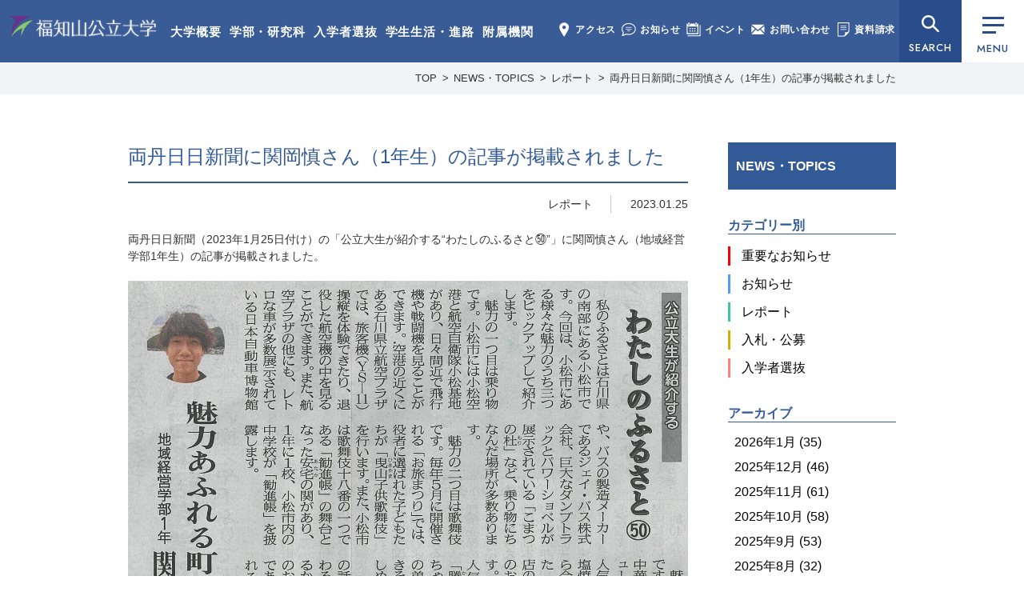

--- FILE ---
content_type: text/html; charset=UTF-8
request_url: https://www.fukuchiyama.ac.jp/news/24766/
body_size: 15282
content:
<!doctype html>
<html lang="ja">
<head>
<meta charset="utf-8">
<meta name="format-detection" content="telephone=no">
<meta name="viewport" content="width=1050">
<link rel="shortcut icon" href="https://www.fukuchiyama.ac.jp/img/favicon.ico">
<!-- CSS -->
<link rel="preconnect" href="https://fonts.googleapis.com"><!-- 2023-03-10 追加 -->
<link rel="preconnect" href="https://fonts.gstatic.com" crossorigin><!-- 2023-03-10 追加 -->
<link href="https://fonts.googleapis.com/css2?family=Jost:wght@400;500&display=swap" rel="stylesheet"><!-- 2023-03-10 追加 -->
<link rel="stylesheet" type="text/css" href="https://www.fukuchiyama.ac.jp/css/reset.css">
<link rel="stylesheet" type="text/css" href="https://www.fukuchiyama.ac.jp/css/common.css?1765792611">
<link rel="stylesheet" href="https://www.fukuchiyama.ac.jp/wp-content/themes/fukuchiyama/style.css" />
<link rel="stylesheet" type="text/css" href="https://www.fukuchiyama.ac.jp/css/news.css?1585705906">

<!-- JS -->
<script type="text/javascript" src="https://www.fukuchiyama.ac.jp/js/jquery-3.7.1.min.js"></script>
<script type="text/javascript" src="https://www.fukuchiyama.ac.jp/js/jquery.overflowScroll.js"></script>
<script type="text/javascript" src="https://www.fukuchiyama.ac.jp/js/common.js?202403"></script>
<!--[if lt IE 9]><script src="https://www.fukuchiyama.ac.jp/../js/html5shiv.js"></script><![endif]-->
<script type="text/javascript">
var ua = navigator.userAgent;
if(ua.indexOf('iPhone') > -1 || ua.indexOf('iPod') > -1 || ua.indexOf('Android') > -1){
	document.write('<meta name="viewport" content="width=device-width, initial-scale=1, minimum-scale=1, maximum-scale=1, user-scalable=no">');
	document.write('<meta name="format-detection" content="telephone=no">');
	document.write('<link rel="stylesheet" type="text/css" href="https://www.fukuchiyama.ac.jp/css/sp/common.css?1742524589">');
	document.write('<link rel="stylesheet" type="text/css" href="https://www.fukuchiyama.ac.jp/css/sp/news.css?1585705913">');
}
</script>
<script>
  (function(i,s,o,g,r,a,m){i['GoogleAnalyticsObject']=r;i[r]=i[r]||function(){
  (i[r].q=i[r].q||[]).push(arguments)},i[r].l=1*new Date();a=s.createElement(o),
  m=s.getElementsByTagName(o)[0];a.async=1;a.src=g;m.parentNode.insertBefore(a,m)
  })(window,document,'script','//www.google-analytics.com/analytics.js','ga');

  ga('create', 'UA-71675015-1', 'auto');
  ga('send', 'pageview');

</script>
<meta name='robots' content='index, follow, max-image-preview:large, max-snippet:-1, max-video-preview:-1' />

	<!-- This site is optimized with the Yoast SEO plugin v21.5 - https://yoast.com/wordpress/plugins/seo/ -->
	<title>両丹日日新聞に関岡慎さん（1年生）の記事が掲載されました | 福知山公立大学</title>
	<link rel="canonical" href="https://www.fukuchiyama.ac.jp/news/24766/" />
	<meta property="og:locale" content="ja_JP" />
	<meta property="og:type" content="article" />
	<meta property="og:title" content="両丹日日新聞に関岡慎さん（1年生）の記事が掲載されました | 福知山公立大学" />
	<meta property="og:description" content="両丹日日新聞（2023年1月25日付け）の「公立大生が紹介する“わたしのふるさと㊿”」に関岡慎さん（地域経営学部1年生）の記事が掲載されました。 （両丹日日新聞社提供） 前回の記事はこちら" />
	<meta property="og:url" content="https://www.fukuchiyama.ac.jp/news/24766/" />
	<meta property="og:site_name" content="福知山公立大学" />
	<meta property="article:modified_time" content="2023-01-27T06:20:54+00:00" />
	<meta property="og:image" content="https://www.fukuchiyama.ac.jp/wp-content/uploads/3efcae6c04f1a0c6281efcb28602b691.jpg" />
	<meta name="twitter:card" content="summary_large_image" />
	<meta name="twitter:label1" content="推定読み取り時間" />
	<meta name="twitter:data1" content="1分" />
	<script type="application/ld+json" class="yoast-schema-graph">{"@context":"https://schema.org","@graph":[{"@type":"WebPage","@id":"https://www.fukuchiyama.ac.jp/news/24766/","url":"https://www.fukuchiyama.ac.jp/news/24766/","name":"両丹日日新聞に関岡慎さん（1年生）の記事が掲載されました | 福知山公立大学","isPartOf":{"@id":"https://www.fukuchiyama.ac.jp/#website"},"primaryImageOfPage":{"@id":"https://www.fukuchiyama.ac.jp/news/24766/#primaryimage"},"image":{"@id":"https://www.fukuchiyama.ac.jp/news/24766/#primaryimage"},"thumbnailUrl":"https://www.fukuchiyama.ac.jp/wp-content/uploads/3efcae6c04f1a0c6281efcb28602b691.jpg","datePublished":"2023-01-25T02:29:32+00:00","dateModified":"2023-01-27T06:20:54+00:00","breadcrumb":{"@id":"https://www.fukuchiyama.ac.jp/news/24766/#breadcrumb"},"inLanguage":"ja","potentialAction":[{"@type":"ReadAction","target":["https://www.fukuchiyama.ac.jp/news/24766/"]}]},{"@type":"ImageObject","inLanguage":"ja","@id":"https://www.fukuchiyama.ac.jp/news/24766/#primaryimage","url":"https://www.fukuchiyama.ac.jp/wp-content/uploads/3efcae6c04f1a0c6281efcb28602b691.jpg","contentUrl":"https://www.fukuchiyama.ac.jp/wp-content/uploads/3efcae6c04f1a0c6281efcb28602b691.jpg","width":1278,"height":1551},{"@type":"BreadcrumbList","@id":"https://www.fukuchiyama.ac.jp/news/24766/#breadcrumb","itemListElement":[{"@type":"ListItem","position":1,"name":"ホーム","item":"https://www.fukuchiyama.ac.jp/"},{"@type":"ListItem","position":2,"name":"NEWS・TOPICS","item":"https://www.fukuchiyama.ac.jp/news/"},{"@type":"ListItem","position":3,"name":"両丹日日新聞に関岡慎さん（1年生）の記事が掲載されました"}]},{"@type":"WebSite","@id":"https://www.fukuchiyama.ac.jp/#website","url":"https://www.fukuchiyama.ac.jp/","name":"福知山公立大学","description":"地を究め 知を創る、福知山公立大学の公式ウェブサイト。学部・研究科、学生生活、研究活動、地域連携、入学案内など福公大の情報をご覧いただけます。","potentialAction":[{"@type":"SearchAction","target":{"@type":"EntryPoint","urlTemplate":"https://www.fukuchiyama.ac.jp/?s={search_term_string}"},"query-input":"required name=search_term_string"}],"inLanguage":"ja"}]}</script>
	<!-- / Yoast SEO plugin. -->


<link rel='stylesheet' id='wp-block-library-css' href='https://www.fukuchiyama.ac.jp/wp-includes/css/dist/block-library/style.min.css?ver=6.4.7' type='text/css' media='all' />
<style id='classic-theme-styles-inline-css' type='text/css'>
/*! This file is auto-generated */
.wp-block-button__link{color:#fff;background-color:#32373c;border-radius:9999px;box-shadow:none;text-decoration:none;padding:calc(.667em + 2px) calc(1.333em + 2px);font-size:1.125em}.wp-block-file__button{background:#32373c;color:#fff;text-decoration:none}
</style>
<style id='global-styles-inline-css' type='text/css'>
body{--wp--preset--color--black: #000000;--wp--preset--color--cyan-bluish-gray: #abb8c3;--wp--preset--color--white: #ffffff;--wp--preset--color--pale-pink: #f78da7;--wp--preset--color--vivid-red: #cf2e2e;--wp--preset--color--luminous-vivid-orange: #ff6900;--wp--preset--color--luminous-vivid-amber: #fcb900;--wp--preset--color--light-green-cyan: #7bdcb5;--wp--preset--color--vivid-green-cyan: #00d084;--wp--preset--color--pale-cyan-blue: #8ed1fc;--wp--preset--color--vivid-cyan-blue: #0693e3;--wp--preset--color--vivid-purple: #9b51e0;--wp--preset--gradient--vivid-cyan-blue-to-vivid-purple: linear-gradient(135deg,rgba(6,147,227,1) 0%,rgb(155,81,224) 100%);--wp--preset--gradient--light-green-cyan-to-vivid-green-cyan: linear-gradient(135deg,rgb(122,220,180) 0%,rgb(0,208,130) 100%);--wp--preset--gradient--luminous-vivid-amber-to-luminous-vivid-orange: linear-gradient(135deg,rgba(252,185,0,1) 0%,rgba(255,105,0,1) 100%);--wp--preset--gradient--luminous-vivid-orange-to-vivid-red: linear-gradient(135deg,rgba(255,105,0,1) 0%,rgb(207,46,46) 100%);--wp--preset--gradient--very-light-gray-to-cyan-bluish-gray: linear-gradient(135deg,rgb(238,238,238) 0%,rgb(169,184,195) 100%);--wp--preset--gradient--cool-to-warm-spectrum: linear-gradient(135deg,rgb(74,234,220) 0%,rgb(151,120,209) 20%,rgb(207,42,186) 40%,rgb(238,44,130) 60%,rgb(251,105,98) 80%,rgb(254,248,76) 100%);--wp--preset--gradient--blush-light-purple: linear-gradient(135deg,rgb(255,206,236) 0%,rgb(152,150,240) 100%);--wp--preset--gradient--blush-bordeaux: linear-gradient(135deg,rgb(254,205,165) 0%,rgb(254,45,45) 50%,rgb(107,0,62) 100%);--wp--preset--gradient--luminous-dusk: linear-gradient(135deg,rgb(255,203,112) 0%,rgb(199,81,192) 50%,rgb(65,88,208) 100%);--wp--preset--gradient--pale-ocean: linear-gradient(135deg,rgb(255,245,203) 0%,rgb(182,227,212) 50%,rgb(51,167,181) 100%);--wp--preset--gradient--electric-grass: linear-gradient(135deg,rgb(202,248,128) 0%,rgb(113,206,126) 100%);--wp--preset--gradient--midnight: linear-gradient(135deg,rgb(2,3,129) 0%,rgb(40,116,252) 100%);--wp--preset--font-size--small: 13px;--wp--preset--font-size--medium: 20px;--wp--preset--font-size--large: 36px;--wp--preset--font-size--x-large: 42px;--wp--preset--spacing--20: 0.44rem;--wp--preset--spacing--30: 0.67rem;--wp--preset--spacing--40: 1rem;--wp--preset--spacing--50: 1.5rem;--wp--preset--spacing--60: 2.25rem;--wp--preset--spacing--70: 3.38rem;--wp--preset--spacing--80: 5.06rem;--wp--preset--shadow--natural: 6px 6px 9px rgba(0, 0, 0, 0.2);--wp--preset--shadow--deep: 12px 12px 50px rgba(0, 0, 0, 0.4);--wp--preset--shadow--sharp: 6px 6px 0px rgba(0, 0, 0, 0.2);--wp--preset--shadow--outlined: 6px 6px 0px -3px rgba(255, 255, 255, 1), 6px 6px rgba(0, 0, 0, 1);--wp--preset--shadow--crisp: 6px 6px 0px rgba(0, 0, 0, 1);}:where(.is-layout-flex){gap: 0.5em;}:where(.is-layout-grid){gap: 0.5em;}body .is-layout-flow > .alignleft{float: left;margin-inline-start: 0;margin-inline-end: 2em;}body .is-layout-flow > .alignright{float: right;margin-inline-start: 2em;margin-inline-end: 0;}body .is-layout-flow > .aligncenter{margin-left: auto !important;margin-right: auto !important;}body .is-layout-constrained > .alignleft{float: left;margin-inline-start: 0;margin-inline-end: 2em;}body .is-layout-constrained > .alignright{float: right;margin-inline-start: 2em;margin-inline-end: 0;}body .is-layout-constrained > .aligncenter{margin-left: auto !important;margin-right: auto !important;}body .is-layout-constrained > :where(:not(.alignleft):not(.alignright):not(.alignfull)){max-width: var(--wp--style--global--content-size);margin-left: auto !important;margin-right: auto !important;}body .is-layout-constrained > .alignwide{max-width: var(--wp--style--global--wide-size);}body .is-layout-flex{display: flex;}body .is-layout-flex{flex-wrap: wrap;align-items: center;}body .is-layout-flex > *{margin: 0;}body .is-layout-grid{display: grid;}body .is-layout-grid > *{margin: 0;}:where(.wp-block-columns.is-layout-flex){gap: 2em;}:where(.wp-block-columns.is-layout-grid){gap: 2em;}:where(.wp-block-post-template.is-layout-flex){gap: 1.25em;}:where(.wp-block-post-template.is-layout-grid){gap: 1.25em;}.has-black-color{color: var(--wp--preset--color--black) !important;}.has-cyan-bluish-gray-color{color: var(--wp--preset--color--cyan-bluish-gray) !important;}.has-white-color{color: var(--wp--preset--color--white) !important;}.has-pale-pink-color{color: var(--wp--preset--color--pale-pink) !important;}.has-vivid-red-color{color: var(--wp--preset--color--vivid-red) !important;}.has-luminous-vivid-orange-color{color: var(--wp--preset--color--luminous-vivid-orange) !important;}.has-luminous-vivid-amber-color{color: var(--wp--preset--color--luminous-vivid-amber) !important;}.has-light-green-cyan-color{color: var(--wp--preset--color--light-green-cyan) !important;}.has-vivid-green-cyan-color{color: var(--wp--preset--color--vivid-green-cyan) !important;}.has-pale-cyan-blue-color{color: var(--wp--preset--color--pale-cyan-blue) !important;}.has-vivid-cyan-blue-color{color: var(--wp--preset--color--vivid-cyan-blue) !important;}.has-vivid-purple-color{color: var(--wp--preset--color--vivid-purple) !important;}.has-black-background-color{background-color: var(--wp--preset--color--black) !important;}.has-cyan-bluish-gray-background-color{background-color: var(--wp--preset--color--cyan-bluish-gray) !important;}.has-white-background-color{background-color: var(--wp--preset--color--white) !important;}.has-pale-pink-background-color{background-color: var(--wp--preset--color--pale-pink) !important;}.has-vivid-red-background-color{background-color: var(--wp--preset--color--vivid-red) !important;}.has-luminous-vivid-orange-background-color{background-color: var(--wp--preset--color--luminous-vivid-orange) !important;}.has-luminous-vivid-amber-background-color{background-color: var(--wp--preset--color--luminous-vivid-amber) !important;}.has-light-green-cyan-background-color{background-color: var(--wp--preset--color--light-green-cyan) !important;}.has-vivid-green-cyan-background-color{background-color: var(--wp--preset--color--vivid-green-cyan) !important;}.has-pale-cyan-blue-background-color{background-color: var(--wp--preset--color--pale-cyan-blue) !important;}.has-vivid-cyan-blue-background-color{background-color: var(--wp--preset--color--vivid-cyan-blue) !important;}.has-vivid-purple-background-color{background-color: var(--wp--preset--color--vivid-purple) !important;}.has-black-border-color{border-color: var(--wp--preset--color--black) !important;}.has-cyan-bluish-gray-border-color{border-color: var(--wp--preset--color--cyan-bluish-gray) !important;}.has-white-border-color{border-color: var(--wp--preset--color--white) !important;}.has-pale-pink-border-color{border-color: var(--wp--preset--color--pale-pink) !important;}.has-vivid-red-border-color{border-color: var(--wp--preset--color--vivid-red) !important;}.has-luminous-vivid-orange-border-color{border-color: var(--wp--preset--color--luminous-vivid-orange) !important;}.has-luminous-vivid-amber-border-color{border-color: var(--wp--preset--color--luminous-vivid-amber) !important;}.has-light-green-cyan-border-color{border-color: var(--wp--preset--color--light-green-cyan) !important;}.has-vivid-green-cyan-border-color{border-color: var(--wp--preset--color--vivid-green-cyan) !important;}.has-pale-cyan-blue-border-color{border-color: var(--wp--preset--color--pale-cyan-blue) !important;}.has-vivid-cyan-blue-border-color{border-color: var(--wp--preset--color--vivid-cyan-blue) !important;}.has-vivid-purple-border-color{border-color: var(--wp--preset--color--vivid-purple) !important;}.has-vivid-cyan-blue-to-vivid-purple-gradient-background{background: var(--wp--preset--gradient--vivid-cyan-blue-to-vivid-purple) !important;}.has-light-green-cyan-to-vivid-green-cyan-gradient-background{background: var(--wp--preset--gradient--light-green-cyan-to-vivid-green-cyan) !important;}.has-luminous-vivid-amber-to-luminous-vivid-orange-gradient-background{background: var(--wp--preset--gradient--luminous-vivid-amber-to-luminous-vivid-orange) !important;}.has-luminous-vivid-orange-to-vivid-red-gradient-background{background: var(--wp--preset--gradient--luminous-vivid-orange-to-vivid-red) !important;}.has-very-light-gray-to-cyan-bluish-gray-gradient-background{background: var(--wp--preset--gradient--very-light-gray-to-cyan-bluish-gray) !important;}.has-cool-to-warm-spectrum-gradient-background{background: var(--wp--preset--gradient--cool-to-warm-spectrum) !important;}.has-blush-light-purple-gradient-background{background: var(--wp--preset--gradient--blush-light-purple) !important;}.has-blush-bordeaux-gradient-background{background: var(--wp--preset--gradient--blush-bordeaux) !important;}.has-luminous-dusk-gradient-background{background: var(--wp--preset--gradient--luminous-dusk) !important;}.has-pale-ocean-gradient-background{background: var(--wp--preset--gradient--pale-ocean) !important;}.has-electric-grass-gradient-background{background: var(--wp--preset--gradient--electric-grass) !important;}.has-midnight-gradient-background{background: var(--wp--preset--gradient--midnight) !important;}.has-small-font-size{font-size: var(--wp--preset--font-size--small) !important;}.has-medium-font-size{font-size: var(--wp--preset--font-size--medium) !important;}.has-large-font-size{font-size: var(--wp--preset--font-size--large) !important;}.has-x-large-font-size{font-size: var(--wp--preset--font-size--x-large) !important;}
.wp-block-navigation a:where(:not(.wp-element-button)){color: inherit;}
:where(.wp-block-post-template.is-layout-flex){gap: 1.25em;}:where(.wp-block-post-template.is-layout-grid){gap: 1.25em;}
:where(.wp-block-columns.is-layout-flex){gap: 2em;}:where(.wp-block-columns.is-layout-grid){gap: 2em;}
.wp-block-pullquote{font-size: 1.5em;line-height: 1.6;}
</style>
                <script>
                    var ajaxUrl = 'https://www.fukuchiyama.ac.jp/wp-admin/admin-ajax.php';
                </script>
        </head>
<body class="news" id="%e4%b8%a1%e4%b8%b9%e6%97%a5%e6%97%a5%e6%96%b0%e8%81%9e%e3%81%ab%e9%96%a2%e5%b2%a1%e6%85%8e%e3%81%95%e3%82%93%ef%bc%881%e5%b9%b4%e7%94%9f%ef%bc%89%e3%81%ae%e8%a8%98%e4%ba%8b%e3%81%8c%e6%8e%b2%e8%bc%89">
<!-- globalmenu.php -->
<header>
	<div id="logo">
		<a href="https://www.fukuchiyama.ac.jp/">福知山公立大学</a>
	</div>
	<div class="menu1">
		<ul>
			<li><a href="https://www.fukuchiyama.ac.jp/about/">大学概要</a></li>
			<li><a href="https://www.fukuchiyama.ac.jp/faculty/">学部・研究科</a></li>
			<li><a href="https://www.fukuchiyama.ac.jp/for_applicants/">入学者選抜</a></li>
			<li><a href="https://www.fukuchiyama.ac.jp/campus/">学生生活・進路</a></li>
			<li><a href="https://www.fukuchiyama.ac.jp/associated_organization/">附属機関</a></li>
		</ul>
	</div>
	<div class="menu2">
		<ul>
			<li><a href="https://www.fukuchiyama.ac.jp/about/access/"><img src="https://www.fukuchiyama.ac.jp/img/common-menu-access.png" alt="" width="18" height="18">アクセス</a></li>
			<li><a href="https://www.fukuchiyama.ac.jp/news/"><img src="https://www.fukuchiyama.ac.jp/img/common-menu-news.png" alt="" width="18" height="18">お知らせ</a></li>
			<li><a href="https://www.fukuchiyama.ac.jp/event/"><img src="https://www.fukuchiyama.ac.jp/img/common-menu-event.png" alt="" width="18" height="18">イベント</a></li>
			<li><a href="https://www.fukuchiyama.ac.jp/contact/"><img src="https://www.fukuchiyama.ac.jp/img/common-menu-contact.png" alt="" width="18" height="18">お問い合わせ</a></li>
			<li><a href="https://www.fukuchiyama.ac.jp/request/"><img src="https://www.fukuchiyama.ac.jp/img/common-menu-shiryo2.png" alt="" width="18" height="18">資料請求</a></li>
		</ul>
	</div>
	<div id="searchBtn"><button data-menu="all" type="button">SEARCH</button></div>
	<div class="menuBtn"><button class="drawerBtn" data-menu="all" type="button"><div class="btn_bar"><span></span></div>MENU</button></div>
</header>
<div class="spMenuWrap">
	<ul>
		<li><button class="drawerBtn" data-menu="user" type="button"><img src="https://www.fukuchiyama.ac.jp/img/common-menu-user.png" alt="" width="26" height="22">ユーザー別</button></li>
		<li><button class="drawerBtn" data-menu="search" type="button"><img src="https://www.fukuchiyama.ac.jp/img/common-menu-search.png" alt="" width="26" height="22">検索</button></li>
		<li><a href="https://www.fukuchiyama.ac.jp/request/"><img src="https://www.fukuchiyama.ac.jp/img/common-menu-shiryo.png" alt="" width="26" height="22">資料請求</a></li>
		<li><button class="drawerBtn" data-menu="all" type="button"><div class="btn_bar"><span></span></div>メニュー</button></li>
	</ul>
</div>

<div id="searchMenu">
	<section id="menu_search">
		<p class="hd">SEARCH</p>
		<div class="search">
			<form action="https://www.fukuchiyama.ac.jp" method="GET">
				<input type="text" name="s" placeholder="サイト内検索" value="" class="searchTxt" />
				<input type="submit" name="" class="searchBtn" />
			</form>
		</div>   
	</section>
</div>
<div id="drawerMenu">
	<div class="drawerMenu_innerWrap">
		<div class="drawerMenu_inner">
			<div id="logo">
				<a href="https://www.fukuchiyama.ac.jp/">福知山公立大学</a>
			</div>
			<button id="closeBtn"></button>
			<div>
				<section id="menu_nav">
					<ul>
<li class="page_item page-item-6 page_item_has_children"><a href="https://www.fukuchiyama.ac.jp/about/">大学概要</a><button class="acbtn"><span>開閉</span></button><ul class='children'><li class="page_item page-item-19"><a href="https://www.fukuchiyama.ac.jp/about/messages/">学長メッセージ</a></li><li class="page_item page-item-21"><a href="https://www.fukuchiyama.ac.jp/about/characteristics/">基本的な目標</a></li><li class="page_item page-item-311"><a href="https://www.fukuchiyama.ac.jp/about/logopolicy/">学章・ロゴマーク</a></li><li class="page_item page-item-6428"><a href="https://www.fukuchiyama.ac.jp/about/song/">学歌・応援歌</a></li><li class="page_item page-item-309"><a href="https://www.fukuchiyama.ac.jp/about/organization/">組織</a></li><li class="page_item page-item-418 page_item_has_children"><a href="https://www.fukuchiyama.ac.jp/about/information/">法人情報</a><button class="acbtn"><span>開閉</span></button><ul class='children'><li class="page_item page-item-1228"><a href="https://www.fukuchiyama.ac.jp/about/information/information04/">役員・委員名簿</a></li><li class="page_item page-item-16146"><a href="https://www.fukuchiyama.ac.jp/about/information/information16/">定款・業務方法書</a></li><li class="page_item page-item-1438"><a href="https://www.fukuchiyama.ac.jp/about/information/information05/">理事会・経営審議会・教育研究審議会</a></li><li class="page_item page-item-2457"><a href="https://www.fukuchiyama.ac.jp/about/information/information11/">中期目標・中期計画・年度計画・業務実績</a></li><li class="page_item page-item-14046"><a href="https://www.fukuchiyama.ac.jp/about/information/information15/">将来構想・方針</a></li><li class="page_item page-item-1683"><a href="https://www.fukuchiyama.ac.jp/about/information/information06/">財務情報</a></li><li class="page_item page-item-533"><a href="https://www.fukuchiyama.ac.jp/about/information/information02/">規程</a></li><li class="page_item page-item-44878"><a href="https://www.fukuchiyama.ac.jp/about/information/information18/">一般事業主行動計画</a></li><li class="page_item page-item-12453"><a href="https://www.fukuchiyama.ac.jp/about/information/information13/">設置認可・届出</a></li><li class="page_item page-item-9058"><a href="https://www.fukuchiyama.ac.jp/about/information/information12/">公立化に関するデータ</a></li><li class="page_item page-item-2464"><a href="https://www.fukuchiyama.ac.jp/about/information/information09/">内部質保証</a></li><li class="page_item page-item-1050"><a href="https://www.fukuchiyama.ac.jp/about/information/information03/">研究不正防止</a></li><li class="page_item page-item-13830"><a href="https://www.fukuchiyama.ac.jp/about/information/information14/">公益通報</a></li><li class="page_item page-item-41038"><a href="https://www.fukuchiyama.ac.jp/about/information/information17/">災害時対応・BCP</a></li><li class="page_item"><a href="https://www.fukuchiyama.ac.jp/news/category/category03/">入札・公募</a></li></ul></li><li class="page_item page-item-2462 page_item_has_children"><a href="https://www.fukuchiyama.ac.jp/about/educational_info/">教育情報</a><button class="acbtn"><span>開閉</span></button><ul class='children'><li class="page_item page-item-2466"><a href="https://www.fukuchiyama.ac.jp/about/educational_info/educational_information/">教育情報の公表</a></li><li class="page_item page-item-2468"><a href="https://www.fukuchiyama.ac.jp/about/educational_info/number_prof/">教員数</a></li><li class="page_item page-item-1230"><a href="https://www.fukuchiyama.ac.jp/about/educational_info/prof-list/">教員等紹介</a></li><li class="page_item page-item-2470"><a href="https://www.fukuchiyama.ac.jp/about/educational_info/number_student/">学生数</a></li><li class="page_item page-item-2472"><a href="https://www.fukuchiyama.ac.jp/about/educational_info/number_graduate/">進学者数及び就職者数</a></li></ul></li><li class="page_item page-item-19310"><a href="https://www.fukuchiyama.ac.jp/about/agreement/">連携協定</a></li><li class="page_item page-item-4137 page_item_has_children"><a href="https://www.fukuchiyama.ac.jp/about/donation_info/">寄附のご案内</a><button class="acbtn"><span>開閉</span></button><ul class='children'><li class="page_item page-item-1849"><a href="https://www.fukuchiyama.ac.jp/about/donation_info/donation/">寄附のご案内</a></li><li class="page_item page-item-4140"><a href="https://www.fukuchiyama.ac.jp/about/donation_info/donators/">寄附者ご芳名</a></li><li class="page_item page-item-7703"><a href="https://www.fukuchiyama.ac.jp/about/donation_info/furuhon/">リサイクル募金のご案内</a></li></ul></li><li class="page_item page-item-2479"><a href="https://www.fukuchiyama.ac.jp/about/campus_map/">キャンパスマップ</a></li><li class="page_item page-item-313"><a href="https://www.fukuchiyama.ac.jp/about/access/">アクセス</a></li><li class="page_item page-item-11728 page_item_has_children"><a href="https://www.fukuchiyama.ac.jp/about/public/">広報活動</a><button class="acbtn"><span>開閉</span></button><ul class='children'><li class="page_item page-item-3552"><a href="https://www.fukuchiyama.ac.jp/about/public/name_use/">名義使用申請</a></li><li class="page_item page-item-25818"><a href="https://www.fukuchiyama.ac.jp/about/public/media/">取材・撮影申請</a></li><li class="page_item page-item-10977"><a href="https://www.fukuchiyama.ac.jp/about/public/press/">広報誌・大学概要</a></li><li class="page_item page-item-4934"><a href="https://www.fukuchiyama.ac.jp/about/public/movie/">大学紹介動画</a></li><li class="page_item page-item-25815"><a href="https://www.fukuchiyama.ac.jp/about/public/sns/">SNS公式アカウント一覧</a></li></ul></li></ul></li><li class="page_item page-item-33 page_item_has_children"><a href="https://www.fukuchiyama.ac.jp/faculty/">学部・研究科</a><button class="acbtn"><span>開閉</span></button><ul class='children'><li class="page_item page-item-10662"><a href="https://www.fukuchiyama.ac.jp/faculty/faculty01/" class="subject subject1">地域経営学部</a></li><li class="page_item page-item-1688"><a href="https://www.fukuchiyama.ac.jp/faculty/policy/">目的と三つのポリシー</a></li><li class="page_item"><a href="https://www.fukuchiyama.ac.jp/about/educational_info/prof-list/#faculty01">教員等紹介</a></li><li class="page_item page-item-2474"><a href="https://www.fukuchiyama.ac.jp/faculty/syllabus/">講義概要</a></li><li class="page_item page-item-7336"><a href="https://www.fukuchiyama.ac.jp/faculty/practice/">地域協働型教育研究</a></li><li class="page_item page-item-6750"><a href="https://www.fukuchiyama.ac.jp/faculty/qualification/">資格取得</a></li><li class="page_item page-item-8432"><a href="https://www.fukuchiyama.ac.jp/faculty/faculty02/" class="subject subject2">情報学部</a></li><li class="page_item page-item-10654"><a href="https://www.fukuchiyama.ac.jp/faculty/policy02/">目的と三つのポリシー</a></li><li class="page_item"><a href="https://www.fukuchiyama.ac.jp/about/educational_info/prof-list/#faculty02">教員等紹介</a></li><li class="page_item page-item-11747"><a href="https://www.fukuchiyama.ac.jp/faculty/syllabus02/">講義概要</a></li><li class="page_item page-item-29587"><a href="https://www.fukuchiyama.ac.jp/faculty/graduate/" class="subject subject3">大学院地域情報学研究科</a></li><li class="page_item page-item-29591"><a href="https://www.fukuchiyama.ac.jp/faculty/gs_policy/">目的と三つのポリシー</a></li><li class="page_item page-item-29593"><a href="https://www.fukuchiyama.ac.jp/faculty/gs_list/">教員等紹介</a></li><li class="page_item page-item-35459"><a href="https://www.fukuchiyama.ac.jp/faculty/gs_syllabus/">講義概要</a></li><li class="page_item page-item-37432"><a href="https://www.fukuchiyama.ac.jp/faculty/gs_evaluation/">修士学位評価基準</a></li><li class="page_item page-item-39493"><a href="https://www.fukuchiyama.ac.jp/faculty/gs_long_term/">⾧期履修制度</a></li><li class="page_item page-item-38598"><a href="https://www.fukuchiyama.ac.jp/faculty/gs_interview/">大学院生インタビュー</a></li><li class="page_item page-item-46612"><a href="https://www.fukuchiyama.ac.jp/faculty/kyoshoku/" class="subject subject4">教職課程</a></li></ul></li><li class="page_item page-item-35 page_item_has_children"><a href="https://www.fukuchiyama.ac.jp/for_applicants/">入学者選抜情報</a><button class="acbtn"><span>開閉</span></button><ul class='children'><li class="page_item page-item-1119 page_item_has_children"><a href="https://www.fukuchiyama.ac.jp/admission/examination/">学部別選抜情報</a><button class="acbtn"><span>開閉</span></button><ul class='children'><li class="page_item page-item-1315"><a href="https://www.fukuchiyama.ac.jp/admission/examination/admissionpolicy/">アドミッション・ポリシー（地域経営学部）</a></li><li class="page_item page-item-9333"><a href="https://www.fukuchiyama.ac.jp/admission/examination/result/">入試結果（地域経営学部）</a></li><li class="page_item page-item-9652"><a href="https://www.fukuchiyama.ac.jp/admission/examination/admissionpolicy02/">アドミッション・ポリシー（情報学部）</a></li><li class="page_item page-item-12014"><a href="https://www.fukuchiyama.ac.jp/admission/examination/result02/">入試結果（情報学部）</a></li></ul></li><li class="page_item page-item-9974"><a href="https://www.fukuchiyama.ac.jp/admission/webentry/">Web出願・出願書類</a></li><li class="page_item page-item-1121"><a href="https://www.fukuchiyama.ac.jp/admission/examination06/">選抜概要・選抜要項・学生募集要項</a></li><li class="page_item page-item-5508"><a href="https://www.fukuchiyama.ac.jp/admission/decline/">入学辞退届</a></li><li class="page_item page-item-21643"><a href="https://www.fukuchiyama.ac.jp/admission/support/">受験上の配慮について</a></li><li class="page_item page-item-12026"><a href="https://www.fukuchiyama.ac.jp/admission/results_disclosure/">成績開示</a></li><li class="page_item page-item-10419"><a href="https://www.fukuchiyama.ac.jp/admission/notice/">入学者選抜に関する予告</a></li><li class="page_item page-item-1112"><a href="https://www.fukuchiyama.ac.jp/admission/opencampus/">オープンキャンパス</a></li><li class="page_item page-item-12029"><a href="https://www.fukuchiyama.ac.jp/admission/online_consultation/">オンライン個別相談</a></li><li class="page_item page-item-1110"><a href="https://www.fukuchiyama.ac.jp/admission/guidence/">2025年度 会場型相談会</a></li><li class="page_item page-item-22236"><a href="https://www.fukuchiyama.ac.jp/admission/kengaku/">個別大学見学</a></li><li class="page_item page-item-1317"><a href="https://www.fukuchiyama.ac.jp/admission/teacher/">2025年度 福知山公立大学教員対象説明会（※2025年度分は終了しました）</a></li><li class="page_item page-item-1108"><a href="https://www.fukuchiyama.ac.jp/admission/line/">入試広報用LINE</a></li></ul></li><li class="page_item page-item-37 page_item_has_children"><a href="https://www.fukuchiyama.ac.jp/campus/">学生生活・進路</a><button class="acbtn"><span>開閉</span></button><ul class='children'><li class="page_item page-item-319 page_item_has_children"><a href="https://www.fukuchiyama.ac.jp/campus/student_life/">学生生活</a><button class="acbtn"><span>開閉</span></button><ul class='children'><li class="page_item page-item-321"><a href="https://www.fukuchiyama.ac.jp/campus/student_life/student_life01/">こんな時どうすれば？</a></li><li class="page_item page-item-378"><a href="https://www.fukuchiyama.ac.jp/campus/student_life/student_life02/">大学からの連絡</a></li><li class="page_item page-item-376"><a href="https://www.fukuchiyama.ac.jp/campus/student_life/student_life03/">ルールとマナー</a></li><li class="page_item page-item-374"><a href="https://www.fukuchiyama.ac.jp/campus/student_life/student_life04/">自動車・バイク・自転車通学</a></li><li class="page_item page-item-372"><a href="https://www.fukuchiyama.ac.jp/campus/student_life/student_life05/">アルバイト</a></li><li class="page_item page-item-370"><a href="https://www.fukuchiyama.ac.jp/campus/student_life/student_life06/">授業</a></li><li class="page_item page-item-368"><a href="https://www.fukuchiyama.ac.jp/campus/student_life/student_life07/">一人暮らしについて</a></li><li class="page_item page-item-366"><a href="https://www.fukuchiyama.ac.jp/campus/student_life/student_life08/">学生相談</a></li><li class="page_item page-item-20662"><a href="https://www.fukuchiyama.ac.jp/campus/student_life/student_life13/">ハラスメント防止への取り組み</a></li><li class="page_item page-item-35741"><a href="https://www.fukuchiyama.ac.jp/campus/student_life/student_life14/">修学上の合理的配慮の申請について</a></li><li class="page_item page-item-364"><a href="https://www.fukuchiyama.ac.jp/campus/student_life/student_life09/">課外活動</a></li><li class="page_item page-item-362"><a href="https://www.fukuchiyama.ac.jp/campus/student_life/student_life10/">緊急災害時の備え</a></li><li class="page_item page-item-360"><a href="https://www.fukuchiyama.ac.jp/campus/student_life/student_life11/">遺失物・拾得物</a></li><li class="page_item page-item-332"><a href="https://www.fukuchiyama.ac.jp/campus/student_life/student_life12/">施設・設備の利用</a></li><li class="page_item page-item-342"><a href="https://www.fukuchiyama.ac.jp/campus/student_life/documents05/">学生教育研究災害傷害保険</a></li><li class="page_item page-item-45358"><a href="https://www.fukuchiyama.ac.jp/campus/student_life/nini_hoken/">任意保険</a></li></ul></li><li class="page_item page-item-358 page_item_has_children"><a href="https://www.fukuchiyama.ac.jp/campus/expenses/">学費・奨学金</a><button class="acbtn"><span>開閉</span></button><ul class='children'><li class="page_item page-item-356"><a href="https://www.fukuchiyama.ac.jp/campus/expenses/expenses01/">学納金（授業料及び実践教育実習費）</a></li><li class="page_item page-item-31132 page_item_has_children"><a href="https://www.fukuchiyama.ac.jp/campus/expenses/support_system/">奨学金等の支援制度</a><button class="acbtn"><span>開閉</span></button><ul class='children'><li class="page_item page-item-31134"><a href="https://www.fukuchiyama.ac.jp/campus/expenses/support_system/scholarship/">奨学金および授業料減免制度（学部生向け）</a></li><li class="page_item page-item-31141"><a href="https://www.fukuchiyama.ac.jp/campus/expenses/support_system/gs_scholarship/">奨学金および入学料免除制度（大学院生向け）</a></li></ul></li></ul></li><li class="page_item page-item-1226"><a href="https://www.fukuchiyama.ac.jp/campus/calendar/">学年暦</a></li><li class="page_item page-item-352 page_item_has_children"><a href="https://www.fukuchiyama.ac.jp/campus/documents/">証明書等について</a><button class="acbtn"><span>開閉</span></button><ul class='children'><li class="page_item page-item-346"><a href="https://www.fukuchiyama.ac.jp/campus/documents/documents03/">学割</a></li><li class="page_item page-item-350"><a href="https://www.fukuchiyama.ac.jp/campus/documents/documents01/">学生証</a></li><li class="page_item page-item-348"><a href="https://www.fukuchiyama.ac.jp/campus/documents/documents02/">証明書</a></li><li class="page_item page-item-344"><a href="https://www.fukuchiyama.ac.jp/campus/documents/documents04/">通学定期</a></li></ul></li><li class="page_item page-item-340 page_item_has_children"><a href="https://www.fukuchiyama.ac.jp/campus/changes/">変更・手続きについて</a><button class="acbtn"><span>開閉</span></button><ul class='children'><li class="page_item page-item-338"><a href="https://www.fukuchiyama.ac.jp/campus/changes/changes01/">住所等の変更</a></li><li class="page_item page-item-336"><a href="https://www.fukuchiyama.ac.jp/campus/changes/changes02/">学籍異動</a></li></ul></li><li class="page_item page-item-326 page_item_has_children"><a href="https://www.fukuchiyama.ac.jp/campus/job_information/">就職支援</a><button class="acbtn"><span>開閉</span></button><ul class='children'><li class="page_item page-item-3757"><a href="https://www.fukuchiyama.ac.jp/campus/job_information/job_information01/">就職支援</a></li><li class="page_item page-item-16569"><a href="https://www.fukuchiyama.ac.jp/campus/job_information/job_information03/">就職・進路データ</a></li><li class="page_item page-item-3758"><a href="https://www.fukuchiyama.ac.jp/campus/job_information/job_information02/">福知山公立大学求人検索システム「キャリタスUC」</a></li></ul></li><li class="page_item page-item-24646"><a href="https://www.fukuchiyama.ac.jp/campus/student_project/">STL助成金</a></li><li class="page_item page-item-323"><a href="https://www.fukuchiyama.ac.jp/campus/alumni/">学友会</a></li><li class="page_item page-item-4824"><a href="https://www.fukuchiyama.ac.jp/campus/club_activity/">公認サークル・公認学生団体</a></li><li class="page_item page-item-28128"><a href="https://www.fukuchiyama.ac.jp/campus/festival/">大学祭【福桔祭（ふっきさい）】</a></li><li class="page_item page-item-6620"><a href="https://www.fukuchiyama.ac.jp/campus/interview/">在学生インタビュー</a></li></ul></li><li class="page_item page-item-421 page_item_has_children"><a href="https://www.fukuchiyama.ac.jp/associated_organization/">附属機関</a><button class="acbtn"><span>開閉</span></button><ul class='children'><li class="page_item page-item-441 page_item_has_children"><a href="https://www.fukuchiyama.ac.jp/associated_organization/media_center/">メディアセンター</a><button class="acbtn"><span>開閉</span></button><ul class='children'><li class="page_item page-item-439"><a href="https://www.fukuchiyama.ac.jp/associated_organization/media_center/media_center01/">メディアセンターについて</a></li><li class="page_item page-item-437"><a href="https://www.fukuchiyama.ac.jp/associated_organization/media_center/media_center02/">フロアガイド</a></li><li class="page_item page-item-435"><a href="https://www.fukuchiyama.ac.jp/associated_organization/media_center/media_center03/">開館カレンダー</a></li><li class="page_item page-item-433"><a href="https://www.fukuchiyama.ac.jp/associated_organization/media_center/media_center04/">配架資料</a></li><li class="page_item page-item-1322"><a href="https://www.fukuchiyama.ac.jp/associated_organization/media_center/media_center09/">蔵書検索</a></li><li class="page_item page-item-431"><a href="https://www.fukuchiyama.ac.jp/associated_organization/media_center/media_center05/">利用案内</a></li><li class="page_item page-item-429"><a href="https://www.fukuchiyama.ac.jp/associated_organization/media_center/media_center06/">学外の方の利用について</a></li><li class="page_item page-item-427"><a href="https://www.fukuchiyama.ac.jp/associated_organization/media_center/media_center07/">学外の資料・文献を探す</a></li><li class="page_item page-item-425"><a href="https://www.fukuchiyama.ac.jp/associated_organization/media_center/media_center08/">オンラインデータベース・電子ジャーナルについて</a></li></ul></li><li class="page_item"><a href="https://www.fukuchiyama.ac.jp/kitare/" target="_blank" rel="noopener">北近畿地域連携機構</a></li><li class="page_item"><a href="https://www.fukuchiyama.ac.jp/institutions/bosai/" target="_blank" rel="noopener">地域防災研究センター</a></li><li class="page_item"><a href="http://global-fukuchiyama-u.jpn.org/" target="_blank" rel="noopener">国際センター</a></li><li class="page_item"><a href="https://www.fukuchiyama.ac.jp/institutions/mdsc/" target="_blank" rel="noopener">数理・データサイエンスセンター</a></li></ul></li>
					</ul>
				</section>
				
				<section id="menu_sns">
					<div class="inner">
						<p class="hd">SNS公式アカウント</p>
						<div class="list">
							<ul>
								<li>
									<a href="https://www.facebook.com/UnivFukuchiyama/" target="_blank" rel="noopener noreferrer">
										<img src="https://www.fukuchiyama.ac.jp/img/sns_facebook.png" width="32" height="32" alt="FaceBook">
									</a>
								</li>
								<li>
									<a href="https://twitter.com/univfukuchiyama" target="_blank" rel="noopener noreferrer">
										<img src="https://www.fukuchiyama.ac.jp/img/sns_x.png" width="32" height="32" alt="X">
									</a>
								</li>
								<li>
									<a href="https://www.instagram.com/univfukuchiyama/?hl=ja" target="_blank" rel="noopener noreferrer">
										<img src="https://www.fukuchiyama.ac.jp/img/sns_instagram.png" width="32" height="32" alt="Instagram">
									</a>
								</li>
								<li></li>
								<li>
									<a href="https://www.youtube.com/c/UnivFukuchiyama" target="_blank" rel="noopener noreferrer">
										<img src="https://www.fukuchiyama.ac.jp/img/sns_youtube.png" width="32" height="32" alt="YouTube">
									</a>
								</li>
								<li>
									<a href="https://lin.ee/iPOfosU" target="_blank" rel="noopener noreferrer">
										<img src="https://www.fukuchiyama.ac.jp/img/sns_line.png" width="32" height="32" alt="LINE"><span>イベント<br>情報配信</span>
									</a>
								</li>
								<li>
									<a href="https://page.line.me/177fmzoh?openQrModal=true" target="_blank" rel="noopener noreferrer">
										<img src="https://www.fukuchiyama.ac.jp/img/sns_line.png" width="32" height="32" alt="LINE"><span>入試情報</span>
									</a>
								</li>
							</ul>
						</div>
					</div>
				</section>
				
				<section id="menu_navsub" class="pcCont">
					<table class="list">
						<tbody>
							<tr>
								<td><a href="https://www.fukuchiyama.ac.jp/news/">お知らせ</a></td>
								<td><a href="https://www.fukuchiyama.ac.jp/event/">イベント</a></td>
								<td><a href="https://www.fukuchiyama.ac.jp/report/">活動報告</a></td>
							</tr>
							<tr>
								<td><a href="https://www.fukuchiyama.ac.jp/contact/">お問い合わせ</a></td>
								<td><a href="https://www.fukuchiyama.ac.jp/request/">資料請求</a></td>
							</tr>
						</tbody>
					</table>
				</section>
			</div>
			<div>
				<section id="menu_search">
					<p class="hd">SEARCH</p>
					<div class="search">
						<form action="https://www.fukuchiyama.ac.jp" method="GET">
							<input type="text" name="s" placeholder="サイト内検索" value="" class="searchTxt" />
							<input type="submit" name="" class="searchBtn" />
						</form>
					</div>   
				</section>
				
				<section id="menu_pickup">
					<p class="hd">PICK UP</p>
					<div class="list">
						<ul>
							<li><a href="https://www.fukuchiyama.ac.jp/campus/student_life/student_life07/">一人暮らし</a></li>
							<li><a href="https://www.fukuchiyama.ac.jp/campus/expenses/expenses01/">学納金</a></li>
							<li><a href="https://www.fukuchiyama.ac.jp/campus/job_information/job_information01/">就職支援</a></li>
							<li><a href="https://www.fukuchiyama.ac.jp/campus/club_activity/">サークル活動</a></li>
							<li><a href="https://www.fukuchiyama.ac.jp/campus/student_project/">STL助成金</a></li>
							<li><a href="https://www.fukuchiyama.ac.jp/about/educational_info/prof-list/">教員紹介</a></li>
							<li><a href="https://www.fukuchiyama.ac.jp/for_applicants/visiting_lecture/">出張講義</a></li>
							<li><a href="https://www.fukuchiyama.ac.jp/admission/opencampus/">オープンキャンパス</a></li>
						</ul>
					</div>
				</section>
				
				<section id="menu_navsub" class="spCont">
					<div class="list">
						<ul>
							<li><a href="https://www.fukuchiyama.ac.jp/news/">お知らせ</a></li>
							<li><a href="https://www.fukuchiyama.ac.jp/event/">イベント</a></li>
							<li><a href="https://www.fukuchiyama.ac.jp/report/">活動報告</a></li>
							<li></li>
							<li><a href="https://www.fukuchiyama.ac.jp/contact/">お問い合わせ</a></li>
							<li><a href="https://www.fukuchiyama.ac.jp/request/">資料請求</a></li>
						</ul>
					</div>
				</section>
				
				<section id="menu_user">
					<p class="hd">ユーザー別MENU</p>
					<div class="list">
						<ul>
							<li><a href="https://www.fukuchiyama.ac.jp/for_applicants/">受験生の皆様へ</a></li>
							<li><a href="https://www.fukuchiyama.ac.jp/for_students/">在学生の皆様へ</a></li>
							<li><a href="https://www.fukuchiyama.ac.jp/for_parents/">父母等の皆様へ</a></li>
							<li><a href="https://www.fukuchiyama.ac.jp/for_alumni/">卒業生の皆様へ</a></li>
							<li><a href="https://www.fukuchiyama.ac.jp/for_region/">地域・企業の方々へ</a></li>
						</ul>
					</div>
				</section>
				
				<section id="menu_sub_lang">
					<ul>
						<li><a href="https://www.fukuchiyama.ac.jp/english/">English</a></li>
						<li><a href="https://www.fukuchiyama.ac.jp/simplified-chinese/">中文簡体</a></li>
						<li><a href="https://www.fukuchiyama.ac.jp/traditional-chinese/">中文繁体</a></li>
					</ul>
				</section>

				<section id="menu_sub_other">
					<ul>
						<li><a href="https://www.fukuchiyama.ac.jp/privacy/">個人情報保護について</a></li>
						<li><a href="https://www.fukuchiyama.ac.jp/terms/">サイトについて</a></li>
						<li><a href="https://www.fukuchiyama.ac.jp/sitemap/">サイトマップ</a></li>
					</ul>
				</section>
				
				<p class="copyright">Copyright &copy; The University of Fukuchiyama. All Rights Reserved.</p>
			</div>
		</div>
	</div>
</div>
<!-- /globalmenu.php -->

<div id="container">
		<ul class="pankuzu">
			<li class="top"><a href="https://www.fukuchiyama.ac.jp">TOP</a></li>
			<li><span property="itemListElement" typeof="ListItem"><a property="item" typeof="WebPage" title="NEWS・TOPICSへ移動" href="https://www.fukuchiyama.ac.jp/news/" class="archive post-news-archive"><span property="name">NEWS・TOPICS</span></a><meta property="position" content="1"></span></li><li><span property="itemListElement" typeof="ListItem"><a property="item" typeof="WebPage" title="Go to the レポート NEWSのカテゴリー archives." href="https://www.fukuchiyama.ac.jp/news/category/category04/" class="taxonomy news_tax"><span property="name">レポート</span></a><meta property="position" content="2"></span></li><li><span property="itemListElement" typeof="ListItem"><span property="name">両丹日日新聞に関岡慎さん（1年生）の記事が掲載されました</span><meta property="position" content="3"></span></li>		</ul>
	<section id="main">
		<section class="contents">

<div id="fb-root"></div>

<script>(function(d, s, id) {
  var js, fjs = d.getElementsByTagName(s)[0];
  if (d.getElementById(id)) return;
  js = d.createElement(s); js.id = id;
  js.src = "//connect.facebook.net/ja_JP/sdk.js#xfbml=1&version=v2.5&appId=226022547449471";
  fjs.parentNode.insertBefore(js, fjs);
}(document, 'script', 'facebook-jssdk'));</script>


		<article>
			<h3 class=" category04">両丹日日新聞に関岡慎さん（1年生）の記事が掲載されました</h3>
			<p class="day">
				<span class="cat"><a href="https://www.fukuchiyama.ac.jp/news/category/category04/" rel="tag">レポート</a></span>
				<span class="date">2023.01.25</span>
			</p>
			<section class="entry">
<p>両丹日日新聞（2023年1月25日付け）の「公立大生が紹介する“わたしのふるさと㊿”」に関岡慎さん（地域経営学部1年生）の記事が掲載されました。</p>
<p><img fetchpriority="high" decoding="async" class="alignnone size-full wp-image-24767" src="https://www.fukuchiyama.ac.jp/wp-content/uploads/3efcae6c04f1a0c6281efcb28602b691.jpg" alt="" width="1278" height="1551" /><br />
（両丹日日新聞社提供）</p>
<p>前回の記事は<a href="https://www.fukuchiyama.ac.jp/news/24379/">こちら</a></p>
			</section>
			
			<div class="sns">
			<div class="twitter"><a href="https://twitter.com/share" class="twitter-share-button"{count} data-lang="ja">ツイート</a>
			<script>!function(d,s,id){var js,fjs=d.getElementsByTagName(s)[0],p=/^http:/.test(d.location)?'http':'https';if(!d.getElementById(id)){js=d.createElement(s);js.id=id;js.src=p+'://platform.twitter.com/widgets.js';fjs.parentNode.insertBefore(js,fjs);}}(document, 'script', 'twitter-wjs');</script></div>
			<div class="fb_btn"><div class="fb-like" data-layout="button_count"></div></div>
			</div>
		</article>
<div class="wp-pagenavi navigation">
	<div class="prev">&laquo; <a href="https://www.fukuchiyama.ac.jp/news/24701/" rel="prev">「毛原の棚田ワンダービレッジプロジェクト」の取り組みが「冬のDigi田甲子園」のインターネット投票候補に選ばれました</a></div>
	<div class="next"><a href="https://www.fukuchiyama.ac.jp/news/24801/" rel="next">福知山公立大学情報学部ノートPC購入に係る一般競争入札の結果について</a> &raquo;</div>
</div>
		</section>
		<!--/contents-->
		<section class="side">
			<p class="title"><a href="https://www.fukuchiyama.ac.jp/news/">NEWS・TOPICS</a></p>
			<p class="s_title">カテゴリー別</p>
				<ul class="category">
					<li class="category07"><a href="https://www.fukuchiyama.ac.jp/news/category/category07/">重要なお知らせ</a></li>
					<li class="category02"><a href="https://www.fukuchiyama.ac.jp/news/category/category02/">お知らせ</a></li>
					<li class="category04"><a href="https://www.fukuchiyama.ac.jp/news/category/category04/">レポート</a></li>
					<li class="category03"><a href="https://www.fukuchiyama.ac.jp/news/category/category03/">入札・公募</a></li>
					<li class="category01"><a href="https://www.fukuchiyama.ac.jp/news/category/category01/">入学者選抜</a></li>
				</ul>
			<p class="s_title">アーカイブ</p>
				<ul class="archive">
	<li><a href='https://www.fukuchiyama.ac.jp/news/date/2026/01/'>2026年1月 (35)</a></li>
	<li><a href='https://www.fukuchiyama.ac.jp/news/date/2025/12/'>2025年12月 (46)</a></li>
	<li><a href='https://www.fukuchiyama.ac.jp/news/date/2025/11/'>2025年11月 (61)</a></li>
	<li><a href='https://www.fukuchiyama.ac.jp/news/date/2025/10/'>2025年10月 (58)</a></li>
	<li><a href='https://www.fukuchiyama.ac.jp/news/date/2025/09/'>2025年9月 (53)</a></li>
	<li><a href='https://www.fukuchiyama.ac.jp/news/date/2025/08/'>2025年8月 (32)</a></li>
	<li><a href='https://www.fukuchiyama.ac.jp/news/date/2025/07/'>2025年7月 (47)</a></li>
	<li><a href='https://www.fukuchiyama.ac.jp/news/date/2025/06/'>2025年6月 (51)</a></li>
	<li><a href='https://www.fukuchiyama.ac.jp/news/date/2025/05/'>2025年5月 (55)</a></li>
	<li><a href='https://www.fukuchiyama.ac.jp/news/date/2025/04/'>2025年4月 (40)</a></li>
	<li><a href='https://www.fukuchiyama.ac.jp/news/date/2025/03/'>2025年3月 (35)</a></li>
	<li><a href='https://www.fukuchiyama.ac.jp/news/date/2025/02/'>2025年2月 (53)</a></li>
	<li><a href='https://www.fukuchiyama.ac.jp/news/date/2025/01/'>2025年1月 (42)</a></li>
	<li><a href='https://www.fukuchiyama.ac.jp/news/date/2024/12/'>2024年12月 (68)</a></li>
	<li><a href='https://www.fukuchiyama.ac.jp/news/date/2024/11/'>2024年11月 (59)</a></li>
	<li><a href='https://www.fukuchiyama.ac.jp/news/date/2024/10/'>2024年10月 (56)</a></li>
	<li><a href='https://www.fukuchiyama.ac.jp/news/date/2024/09/'>2024年9月 (36)</a></li>
	<li><a href='https://www.fukuchiyama.ac.jp/news/date/2024/08/'>2024年8月 (29)</a></li>
	<li><a href='https://www.fukuchiyama.ac.jp/news/date/2024/07/'>2024年7月 (54)</a></li>
	<li><a href='https://www.fukuchiyama.ac.jp/news/date/2024/06/'>2024年6月 (57)</a></li>
	<li><a href='https://www.fukuchiyama.ac.jp/news/date/2024/05/'>2024年5月 (42)</a></li>
	<li><a href='https://www.fukuchiyama.ac.jp/news/date/2024/04/'>2024年4月 (35)</a></li>
	<li><a href='https://www.fukuchiyama.ac.jp/news/date/2024/03/'>2024年3月 (41)</a></li>
	<li><a href='https://www.fukuchiyama.ac.jp/news/date/2024/02/'>2024年2月 (52)</a></li>
	<li><a href='https://www.fukuchiyama.ac.jp/news/date/2024/01/'>2024年1月 (60)</a></li>
	<li><a href='https://www.fukuchiyama.ac.jp/news/date/2023/12/'>2023年12月 (55)</a></li>
	<li><a href='https://www.fukuchiyama.ac.jp/news/date/2023/11/'>2023年11月 (57)</a></li>
	<li><a href='https://www.fukuchiyama.ac.jp/news/date/2023/10/'>2023年10月 (50)</a></li>
	<li><a href='https://www.fukuchiyama.ac.jp/news/date/2023/09/'>2023年9月 (35)</a></li>
	<li><a href='https://www.fukuchiyama.ac.jp/news/date/2023/08/'>2023年8月 (44)</a></li>
	<li><a href='https://www.fukuchiyama.ac.jp/news/date/2023/07/'>2023年7月 (39)</a></li>
	<li><a href='https://www.fukuchiyama.ac.jp/news/date/2023/06/'>2023年6月 (35)</a></li>
	<li><a href='https://www.fukuchiyama.ac.jp/news/date/2023/05/'>2023年5月 (29)</a></li>
	<li><a href='https://www.fukuchiyama.ac.jp/news/date/2023/04/'>2023年4月 (36)</a></li>
	<li><a href='https://www.fukuchiyama.ac.jp/news/date/2023/03/'>2023年3月 (38)</a></li>
	<li><a href='https://www.fukuchiyama.ac.jp/news/date/2023/02/'>2023年2月 (32)</a></li>
	<li><a href='https://www.fukuchiyama.ac.jp/news/date/2023/01/'>2023年1月 (27)</a></li>
	<li><a href='https://www.fukuchiyama.ac.jp/news/date/2022/12/'>2022年12月 (32)</a></li>
	<li><a href='https://www.fukuchiyama.ac.jp/news/date/2022/11/'>2022年11月 (42)</a></li>
	<li><a href='https://www.fukuchiyama.ac.jp/news/date/2022/10/'>2022年10月 (37)</a></li>
	<li><a href='https://www.fukuchiyama.ac.jp/news/date/2022/09/'>2022年9月 (33)</a></li>
	<li><a href='https://www.fukuchiyama.ac.jp/news/date/2022/08/'>2022年8月 (25)</a></li>
	<li><a href='https://www.fukuchiyama.ac.jp/news/date/2022/07/'>2022年7月 (40)</a></li>
	<li><a href='https://www.fukuchiyama.ac.jp/news/date/2022/06/'>2022年6月 (39)</a></li>
	<li><a href='https://www.fukuchiyama.ac.jp/news/date/2022/05/'>2022年5月 (34)</a></li>
	<li><a href='https://www.fukuchiyama.ac.jp/news/date/2022/04/'>2022年4月 (45)</a></li>
	<li><a href='https://www.fukuchiyama.ac.jp/news/date/2022/03/'>2022年3月 (29)</a></li>
	<li><a href='https://www.fukuchiyama.ac.jp/news/date/2022/02/'>2022年2月 (25)</a></li>
	<li><a href='https://www.fukuchiyama.ac.jp/news/date/2022/01/'>2022年1月 (23)</a></li>
	<li><a href='https://www.fukuchiyama.ac.jp/news/date/2021/12/'>2021年12月 (25)</a></li>
	<li><a href='https://www.fukuchiyama.ac.jp/news/date/2021/11/'>2021年11月 (32)</a></li>
	<li><a href='https://www.fukuchiyama.ac.jp/news/date/2021/10/'>2021年10月 (37)</a></li>
	<li><a href='https://www.fukuchiyama.ac.jp/news/date/2021/09/'>2021年9月 (25)</a></li>
	<li><a href='https://www.fukuchiyama.ac.jp/news/date/2021/08/'>2021年8月 (25)</a></li>
	<li><a href='https://www.fukuchiyama.ac.jp/news/date/2021/07/'>2021年7月 (30)</a></li>
	<li><a href='https://www.fukuchiyama.ac.jp/news/date/2021/06/'>2021年6月 (22)</a></li>
	<li><a href='https://www.fukuchiyama.ac.jp/news/date/2021/05/'>2021年5月 (22)</a></li>
	<li><a href='https://www.fukuchiyama.ac.jp/news/date/2021/04/'>2021年4月 (24)</a></li>
	<li><a href='https://www.fukuchiyama.ac.jp/news/date/2021/03/'>2021年3月 (31)</a></li>
	<li><a href='https://www.fukuchiyama.ac.jp/news/date/2021/02/'>2021年2月 (31)</a></li>
	<li><a href='https://www.fukuchiyama.ac.jp/news/date/2021/01/'>2021年1月 (25)</a></li>
	<li><a href='https://www.fukuchiyama.ac.jp/news/date/2020/12/'>2020年12月 (38)</a></li>
	<li><a href='https://www.fukuchiyama.ac.jp/news/date/2020/11/'>2020年11月 (38)</a></li>
	<li><a href='https://www.fukuchiyama.ac.jp/news/date/2020/10/'>2020年10月 (37)</a></li>
	<li><a href='https://www.fukuchiyama.ac.jp/news/date/2020/09/'>2020年9月 (21)</a></li>
	<li><a href='https://www.fukuchiyama.ac.jp/news/date/2020/08/'>2020年8月 (26)</a></li>
	<li><a href='https://www.fukuchiyama.ac.jp/news/date/2020/07/'>2020年7月 (26)</a></li>
	<li><a href='https://www.fukuchiyama.ac.jp/news/date/2020/06/'>2020年6月 (19)</a></li>
	<li><a href='https://www.fukuchiyama.ac.jp/news/date/2020/05/'>2020年5月 (19)</a></li>
	<li><a href='https://www.fukuchiyama.ac.jp/news/date/2020/04/'>2020年4月 (21)</a></li>
	<li><a href='https://www.fukuchiyama.ac.jp/news/date/2020/03/'>2020年3月 (18)</a></li>
	<li><a href='https://www.fukuchiyama.ac.jp/news/date/2020/02/'>2020年2月 (17)</a></li>
	<li><a href='https://www.fukuchiyama.ac.jp/news/date/2020/01/'>2020年1月 (22)</a></li>
	<li><a href='https://www.fukuchiyama.ac.jp/news/date/2019/12/'>2019年12月 (24)</a></li>
	<li><a href='https://www.fukuchiyama.ac.jp/news/date/2019/11/'>2019年11月 (21)</a></li>
	<li><a href='https://www.fukuchiyama.ac.jp/news/date/2019/10/'>2019年10月 (24)</a></li>
	<li><a href='https://www.fukuchiyama.ac.jp/news/date/2019/09/'>2019年9月 (16)</a></li>
	<li><a href='https://www.fukuchiyama.ac.jp/news/date/2019/08/'>2019年8月 (13)</a></li>
	<li><a href='https://www.fukuchiyama.ac.jp/news/date/2019/07/'>2019年7月 (15)</a></li>
	<li><a href='https://www.fukuchiyama.ac.jp/news/date/2019/06/'>2019年6月 (12)</a></li>
	<li><a href='https://www.fukuchiyama.ac.jp/news/date/2019/05/'>2019年5月 (16)</a></li>
	<li><a href='https://www.fukuchiyama.ac.jp/news/date/2019/04/'>2019年4月 (13)</a></li>
	<li><a href='https://www.fukuchiyama.ac.jp/news/date/2019/03/'>2019年3月 (15)</a></li>
	<li><a href='https://www.fukuchiyama.ac.jp/news/date/2019/02/'>2019年2月 (9)</a></li>
	<li><a href='https://www.fukuchiyama.ac.jp/news/date/2019/01/'>2019年1月 (14)</a></li>
	<li><a href='https://www.fukuchiyama.ac.jp/news/date/2018/12/'>2018年12月 (19)</a></li>
	<li><a href='https://www.fukuchiyama.ac.jp/news/date/2018/11/'>2018年11月 (24)</a></li>
	<li><a href='https://www.fukuchiyama.ac.jp/news/date/2018/10/'>2018年10月 (27)</a></li>
	<li><a href='https://www.fukuchiyama.ac.jp/news/date/2018/09/'>2018年9月 (16)</a></li>
	<li><a href='https://www.fukuchiyama.ac.jp/news/date/2018/08/'>2018年8月 (14)</a></li>
	<li><a href='https://www.fukuchiyama.ac.jp/news/date/2018/07/'>2018年7月 (23)</a></li>
	<li><a href='https://www.fukuchiyama.ac.jp/news/date/2018/06/'>2018年6月 (10)</a></li>
	<li><a href='https://www.fukuchiyama.ac.jp/news/date/2018/05/'>2018年5月 (19)</a></li>
	<li><a href='https://www.fukuchiyama.ac.jp/news/date/2018/04/'>2018年4月 (21)</a></li>
	<li><a href='https://www.fukuchiyama.ac.jp/news/date/2018/03/'>2018年3月 (20)</a></li>
	<li><a href='https://www.fukuchiyama.ac.jp/news/date/2018/02/'>2018年2月 (21)</a></li>
	<li><a href='https://www.fukuchiyama.ac.jp/news/date/2018/01/'>2018年1月 (14)</a></li>
	<li><a href='https://www.fukuchiyama.ac.jp/news/date/2017/12/'>2017年12月 (23)</a></li>
	<li><a href='https://www.fukuchiyama.ac.jp/news/date/2017/11/'>2017年11月 (15)</a></li>
	<li><a href='https://www.fukuchiyama.ac.jp/news/date/2017/10/'>2017年10月 (21)</a></li>
	<li><a href='https://www.fukuchiyama.ac.jp/news/date/2017/09/'>2017年9月 (13)</a></li>
	<li><a href='https://www.fukuchiyama.ac.jp/news/date/2017/08/'>2017年8月 (20)</a></li>
	<li><a href='https://www.fukuchiyama.ac.jp/news/date/2017/07/'>2017年7月 (23)</a></li>
	<li><a href='https://www.fukuchiyama.ac.jp/news/date/2017/06/'>2017年6月 (30)</a></li>
	<li><a href='https://www.fukuchiyama.ac.jp/news/date/2017/05/'>2017年5月 (22)</a></li>
	<li><a href='https://www.fukuchiyama.ac.jp/news/date/2017/04/'>2017年4月 (23)</a></li>
	<li><a href='https://www.fukuchiyama.ac.jp/news/date/2017/03/'>2017年3月 (24)</a></li>
	<li><a href='https://www.fukuchiyama.ac.jp/news/date/2017/02/'>2017年2月 (18)</a></li>
	<li><a href='https://www.fukuchiyama.ac.jp/news/date/2017/01/'>2017年1月 (10)</a></li>
	<li><a href='https://www.fukuchiyama.ac.jp/news/date/2016/12/'>2016年12月 (25)</a></li>
	<li><a href='https://www.fukuchiyama.ac.jp/news/date/2016/11/'>2016年11月 (25)</a></li>
	<li><a href='https://www.fukuchiyama.ac.jp/news/date/2016/10/'>2016年10月 (20)</a></li>
	<li><a href='https://www.fukuchiyama.ac.jp/news/date/2016/09/'>2016年9月 (18)</a></li>
	<li><a href='https://www.fukuchiyama.ac.jp/news/date/2016/08/'>2016年8月 (8)</a></li>
	<li><a href='https://www.fukuchiyama.ac.jp/news/date/2016/07/'>2016年7月 (19)</a></li>
	<li><a href='https://www.fukuchiyama.ac.jp/news/date/2016/06/'>2016年6月 (9)</a></li>
	<li><a href='https://www.fukuchiyama.ac.jp/news/date/2016/05/'>2016年5月 (8)</a></li>
	<li><a href='https://www.fukuchiyama.ac.jp/news/date/2016/04/'>2016年4月 (6)</a></li>
				</ul>
		</section>	
	</section>
	<!--/main-->	


<footer>
	<div class="f_top">
        <ul>
            <li><a href="https://www.facebook.com/UnivFukuchiyama/" target="_blank" rel="noopener noreferrer"><img src="https://www.fukuchiyama.ac.jp/img/btn_fb.png" width="36" height="36" alt="FaceBook" class="ro"></a></li>
            <li><a href="https://www.fukuchiyama.ac.jp/admission/line"><img src="https://www.fukuchiyama.ac.jp/img/btn_line.png" width="36" height="36" alt="LINE" class="ro"></a></li>
            <li><a href="https://twitter.com/univfukuchiyama" target="_blank" rel="noopener noreferrer"><img src="https://www.fukuchiyama.ac.jp/img/btn_x.png" width="36" height="36" alt="X" class="ro"></a></li>
            <li><a href="https://www.instagram.com/univfukuchiyama/?hl=ja" target="_blank" rel="noopener noreferrer"><img src="https://www.fukuchiyama.ac.jp/img/btn_insta.png" width="36" height="36" alt="Twitter" class="ro"></a></li>
        </ul>
        <p class="pagetop pcCont"><a href="#container"><img src="https://www.fukuchiyama.ac.jp/img/pagetop.png" width="36" height="36" alt="▲" class="ro"></a></p>
    </div>
    <div class="f_under">
        <div class="inner">
        	<div class="f_sitemap">
     			<ul>
     				<li class="ttl"><a href="https://www.fukuchiyama.ac.jp/about/">大学概要</a></li>
     				<li><a href="https://www.fukuchiyama.ac.jp/about/messages">学長メッセージ</a></li>
                    <li><a href="https://www.fukuchiyama.ac.jp/about/characteristics">基本的な目標</a></li>
                    <li><a href="https://www.fukuchiyama.ac.jp/about/logopolicy">学章・ロゴマーク</a></li>
                    <li><a href="https://www.fukuchiyama.ac.jp/about/song">学歌・応援歌</a></li>
                    <li><a href="https://www.fukuchiyama.ac.jp/about/organization">組織</a></li>
                    <li><a href="https://www.fukuchiyama.ac.jp/about/information/">法人情報</a></li>
                    <li><a href="https://www.fukuchiyama.ac.jp/about/educational_info/">教育情報</a></li>
                    <li><a href="https://www.fukuchiyama.ac.jp/about/agreement">連携協定</a></li>
                    <li><a href="https://www.fukuchiyama.ac.jp/about/donation_info/">寄附のご案内</a></li>
                    <li><a href="https://www.fukuchiyama.ac.jp/about/campus_map">キャンパスマップ</a></li>
                    <li><a href="https://www.fukuchiyama.ac.jp/about/access">アクセス</a></li>
                    <li><a href="https://www.fukuchiyama.ac.jp/about/public/">広報活動</a></li>
     				<li class="ttl mt15"><a href="https://www.fukuchiyama.ac.jp/faculty/">学部・研究科</a></li>
     				<li><a href="https://www.fukuchiyama.ac.jp/faculty/faculty01">地域経営学部</a></li>
     				<li><a href="https://www.fukuchiyama.ac.jp/faculty/faculty02">情報学部</a></li>
     				<li><a href="https://www.fukuchiyama.ac.jp/faculty/graduate">大学院地域情報学研究科</a></li>
     				<li><a href="https://www.fukuchiyama.ac.jp/faculty/kyoshoku">教職課程</a></li>
     			</ul>
     			<ul>
     				<li class="ttl"><a href="https://www.fukuchiyama.ac.jp/for_applicants/">入学者選抜情報</a></li>
                    <li><a href="https://www.fukuchiyama.ac.jp/admission/examination/admissionpolicy">学部別選抜情報</a></li>
                    <li><a href="https://www.fukuchiyama.ac.jp/admission/examination06">学生募集要項</a></li>
     				<li><a href="https://www.fukuchiyama.ac.jp/admission/webentry">Web出願・出願書類</a></li>
                    <li><a href="https://www.fukuchiyama.ac.jp/admission/decline">入学辞退届</a></li>
                    <li><a href="https://www.fukuchiyama.ac.jp/admission/support">受験及び修学上の配慮について</a></li>                    
                    <li><a href="https://www.fukuchiyama.ac.jp/admission/results_disclosure">成績開示</a></li>
                    <li><a href="https://www.fukuchiyama.ac.jp/admission/notice">入学者選抜に関する予告</a></li>
                    <li><a href="https://www.fukuchiyama.ac.jp/admission/opencampus">オープンキャンパス</a></li>
                    <li><a href="https://www.fukuchiyama.ac.jp/admission/online_consultation">オンライン個別相談</a></li>
                    <!--li><a href="https://www.fukuchiyama.ac.jp/admission/guidence">会場型相談会</a></li-->
                    <li><a href="https://www.fukuchiyama.ac.jp/admission/kengaku"> 個別大学見学</a></li>    
                    <li><a href="https://www.fukuchiyama.ac.jp/admission/teacher">教員対象説明会</a></li>
                    <li><a href="https://www.fukuchiyama.ac.jp/admission/line">入試広報用LINE</a></li>
     			</ul>
     			<ul>
     				<li class="ttl"><a href="https://www.fukuchiyama.ac.jp/campus/">学生生活・進路</a></li>
     				<li><a href="https://www.fukuchiyama.ac.jp/campus/student_life/">学生生活</a></li>
     				<li><a href="https://www.fukuchiyama.ac.jp/campus/expenses/">学費・奨学金</a></li>
     				<li><a href="https://www.fukuchiyama.ac.jp/campus/calendar">学年暦</a></li>
     				<li><a href="https://www.fukuchiyama.ac.jp/campus/documents/">証明書等について</a></li>
     				<li><a href="https://www.fukuchiyama.ac.jp/campus/changes/">変更・手続きについて</a></li>
     				<!--li><a href="https://www.fukuchiyama.ac.jp/campus/international_exchange">国際交流</a></li-->
     				<li><a href="https://www.fukuchiyama.ac.jp/campus/job_information/">就職支援</a></li>
     				<li><a href="https://www.fukuchiyama.ac.jp/campus/student_project">STL助成金</a></li>
     				<li><a href="https://www.fukuchiyama.ac.jp/campus/alumni">学友会</a></li>
                    <li><a href="https://www.fukuchiyama.ac.jp/campus/club_activity">公認サークル・公認学生団体</a></li>
                    <li><a href="https://www.fukuchiyama.ac.jp/campus/festival">大学祭【福桔祭（ふっきさい）】</a></li>
                    <li><a href="https://www.fukuchiyama.ac.jp/campus/interview">在学生インタビュー</a></li>
     			</ul>
     			<ul>
     				<li class="ttl"><a href="https://www.fukuchiyama.ac.jp/associated_organization/">附属機関</a></li>
     				<li><a href="https://www.fukuchiyama.ac.jp/associated_organization/media_center/">メディアセンター</a></li>
     				<li><a href="https://www.fukuchiyama.ac.jp/kitare/" target="_blank" rel="noopener noreferrer" class="blank">北近畿地域連携機構</a></li>
     				<li><a href="https://www.fukuchiyama.ac.jp/institutions/bosai/" target="_blank" rel="noopener noreferrer" class="blank">地域防災研究センター</a></li>
                    <li><a href="http://global-fukuchiyama-u.jpn.org/" target="_blank" rel="noopener noreferrer" class="blank">国際センター</a></li>
     				<li><a href="https://www.fukuchiyama.ac.jp/institutions/mdsc/" target="_blank" rel="noopener noreferrer" class="blank">数理・データサイエンスセンター</a></li>
					<li class="ttl mt15"><a href="https://www.fukuchiyama.ac.jp/for_applicants">受験生の皆様へ</a></li>
					<li class="ttl"><a href="https://www.fukuchiyama.ac.jp/for_students">在学生の皆様へ</a></li>
					<li class="ttl"><a href="https://www.fukuchiyama.ac.jp/for_parents">父母等の皆様へ</a></li>
					<li class="ttl"><a href="https://www.fukuchiyama.ac.jp/for_alumni">卒業生の皆様へ</a></li>
					<li class="ttl"><a href="https://www.fukuchiyama.ac.jp/for_region">地域・企業の皆様へ</a></li>
     			</ul>
     			<ul class="last">
					<li class="ttl"><a href="https://www.fukuchiyama.ac.jp/news">お知らせ</a></li>
					<li class="ttl"><a href="https://www.fukuchiyama.ac.jp/event">イベント</a></li>
					<li class="ttl"><a href="https://www.fukuchiyama.ac.jp/report/">活動報告</a></li>
					<li class="ttl"><a href="https://www.fukuchiyama.ac.jp/contact/">お問い合わせ</a></span></li>
					<li class="ttl"><a href="https://www.fukuchiyama.ac.jp/request/">資料請求</a></span></li>
					<li class="mt15"><a href="https://www.fukuchiyama.ac.jp/privacy">個人情報保護について</a></li>
					<li><a href="https://www.fukuchiyama.ac.jp/terms">サイトについて</a></li>
					<li><a href="https://www.fukuchiyama.ac.jp/sitemap">サイトマップ</a></li>
                	<li><a href="https://www.fukuchiyama.ac.jp/english">English</a></li>
                	<li><a href="https://www.fukuchiyama.ac.jp/simplified-chinese">中文簡体</a></li>
                	<li><a href="https://www.fukuchiyama.ac.jp/traditional-chinese">中文繁体</a></li>
     			</ul>
    		</div>

            <ul id="lang" class="spCont">
                <li><a href="https://www.fukuchiyama.ac.jp/english">English</a></li>
                <li><a href="https://www.fukuchiyama.ac.jp/simplified-chinese">中文簡体</a></li>
                <li><a href="https://www.fukuchiyama.ac.jp/traditional-chinese">中文繁体</a></li>
            </ul>            
            <ul id="f_menu" class="spCont">
                <li><a href="https://www.fukuchiyama.ac.jp/sitemap">サイトマップ</a></li>
                <li><a href="https://www.fukuchiyama.ac.jp/about/access">アクセス</a></li>
                <li class="pcCont"><a href="https://www.fukuchiyama.ac.jp/contact/">お問い合わせ</a></li>
                <li><a href="https://www.fukuchiyama.ac.jp/terms">サイトについて</a></li>
            </ul>
            <div class="f_info">
            	<p class="name"><a href="https://www.fukuchiyama.ac.jp/">福知山公立大学<span>The University of Fukuchiyama</span></a></p>
            	<p class="address">〒620-0886 京都府福知山市字堀3370<br class="spCont"> Tel.0773-24-7100</p>
            	<!--<p class="ninsho"><a href="https://www.fukuchiyama.ac.jp/about/information09#hyoka"><img src="https://www.fukuchiyama.ac.jp/img/ninsho.png" alt="認証評価" class="ro"></a></p>-->
                <p class="copyright">Copyright &copy; The University of Fukuchiyama. All Rights Reserved.</p>
            </div>
        </div>
    </div>
    <p class="pagetop spCont"><a href="#container"><img src="https://www.fukuchiyama.ac.jp/img/sp/pagetop.png" width="27" alt="▲"></a></p>
</footer>

</div>
<!-- /container -->


</body>
</html>